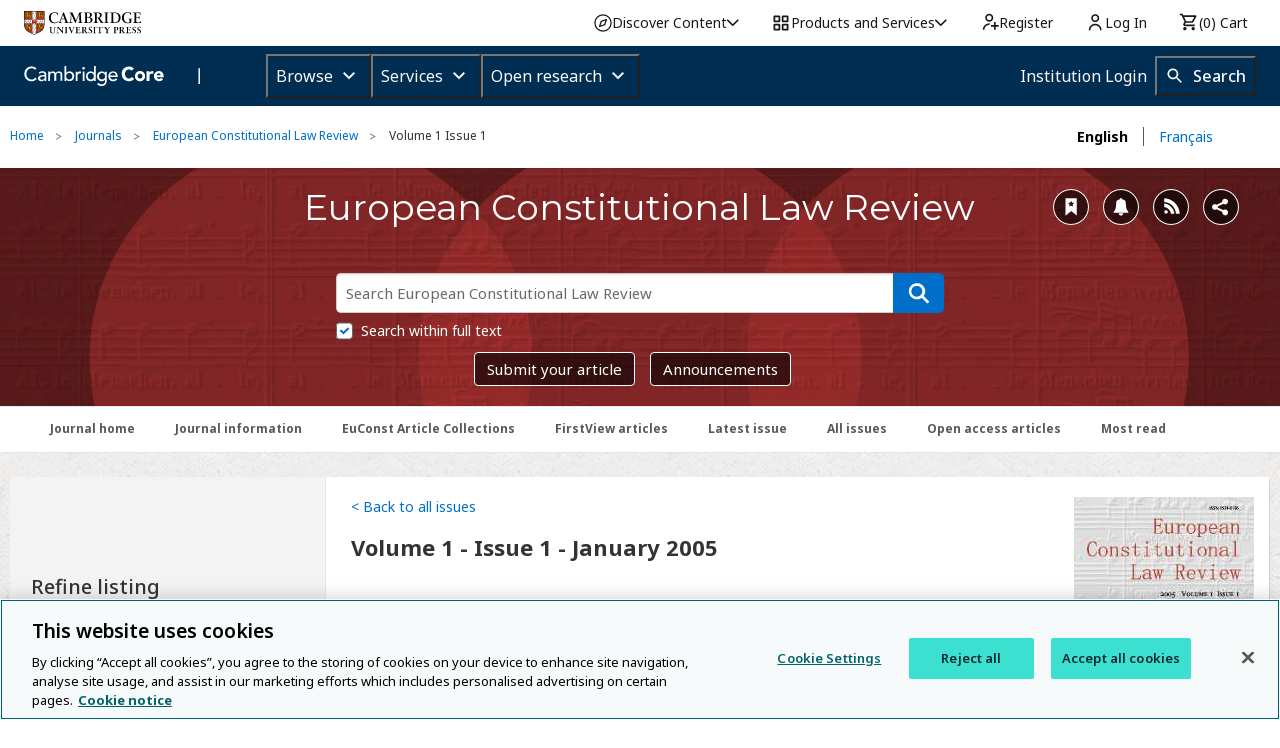

--- FILE ---
content_type: application/javascript; charset=UTF-8
request_url: https://www.cambridge.org/cdn-cgi/challenge-platform/scripts/jsd/main.js
body_size: 8648
content:
window._cf_chl_opt={AKGCx8:'b'};~function(n6,mZ,mG,mv,mq,mF,mP,mC,mr,n1){n6=Q,function(J,y,nx,n5,m,n){for(nx={J:322,y:428,m:442,n:298,a:395,K:444,X:378,s:482,A:503,d:505},n5=Q,m=J();!![];)try{if(n=-parseInt(n5(nx.J))/1*(-parseInt(n5(nx.y))/2)+-parseInt(n5(nx.m))/3+parseInt(n5(nx.n))/4+parseInt(n5(nx.a))/5+parseInt(n5(nx.K))/6+-parseInt(n5(nx.X))/7*(parseInt(n5(nx.s))/8)+-parseInt(n5(nx.A))/9*(parseInt(n5(nx.d))/10),y===n)break;else m.push(m.shift())}catch(a){m.push(m.shift())}}(T,349516),mZ=this||self,mG=mZ[n6(284)],mv={},mv[n6(392)]='o',mv[n6(345)]='s',mv[n6(397)]='u',mv[n6(434)]='z',mv[n6(344)]='n',mv[n6(283)]='I',mv[n6(459)]='b',mq=mv,mZ[n6(355)]=function(J,y,K,X,a4,a3,a2,nT,s,B,R,V,h,O,z){if(a4={J:493,y:320,m:406,n:429,a:321,K:429,X:461,s:270,A:381,d:461,B:270,l:448,R:411,V:313,f:462,b:491,k:417,h:422,O:273,z:348,i:294,M:273,o:354,c:422,L:488,Y:454,Z:501,G:329,v:402,x:302,I:310,H:291,F:360,P:388},a3={J:268,y:364,m:313,n:349,a:360},a2={J:418,y:410,m:286,n:273},nT=n6,s={'hBYPe':function(i,M){return i+M},'lOgVk':function(i,M){return i&M},'zlJQn':function(i,M){return M==i},'NkcDI':function(i,M){return i(M)},'cpoJF':function(i,M){return i-M},'KImHo':function(i,M){return i==M},'EYorw':function(i,M){return i(M)},'yGiNP':function(i,M){return i===M},'GEIiR':nT(a4.J),'wtLiK':function(i,M,o){return i(M,o)},'aYrzP':function(i,M,o){return i(M,o)}},null===y||y===void 0)return X;for(B=s[nT(a4.y)](mH,y),J[nT(a4.m)][nT(a4.n)]&&(B=B[nT(a4.a)](J[nT(a4.m)][nT(a4.K)](y))),B=J[nT(a4.X)][nT(a4.s)]&&J[nT(a4.A)]?J[nT(a4.d)][nT(a4.B)](new J[(nT(a4.A))](B)):function(i,nJ,M){if(nJ=nT,nJ(a3.J)!==nJ(a3.J))return![];else{for(i[nJ(a3.y)](),M=0;M<i[nJ(a3.m)];i[M+1]===i[M]?i[nJ(a3.n)](s[nJ(a3.a)](M,1),1):M+=1);return i}}(B),R='nAsAaAb'.split('A'),R=R[nT(a4.l)][nT(a4.R)](R),V=0;V<B[nT(a4.V)];V++)if(s[nT(a4.f)](s[nT(a4.b)],nT(a4.k))){if(256>Tf[nT(a4.h)](0)){for(QL=0;QY<QZ;Qv<<=1,Qq==Qx-1?(QI=0,QH[nT(a4.O)](QF(QP)),QS=0):QC++,QG++);for(Qr=Qg[nT(a4.h)](0),QN=0;8>QU;Qj=QE<<1|s[nT(a4.z)](QW,1),s[nT(a4.i)](Qe,J0-1)?(J1=0,J2[nT(a4.M)](s[nT(a4.o)](J3,J4)),J5=0):J6++,J7>>=1,QD++);}else{for(J8=1,J9=0;JT<JQ;Jy=Jm<<1.98|Jn,Ja==JK-1?(JX=0,Js[nT(a4.O)](JA(Jd)),JB=0):Ju++,Jl=0,JJ++);for(Jw=JR[nT(a4.c)](0),JV=0;16>Jp;Jb=1.13&Jh|Jk<<1,JO==s[nT(a4.L)](Jz,1)?(Jt=0,Ji[nT(a4.O)](JM(Jo)),Jc=0):JL++,JY>>=1,Jf++);}Qh--,s[nT(a4.Y)](0,QO)&&(Qz=Qt[nT(a4.Z)](2,Qi),QM++),delete Qo[Qc]}else if(h=B[V],O=mI(J,y,h),R(O)){if(nT(a4.G)===nT(a4.v))return null;else z=O==='s'&&!J[nT(a4.x)](y[h]),nT(a4.I)===K+h?s[nT(a4.H)](A,s[nT(a4.F)](K,h),O):z||A(K+h,y[h])}else s[nT(a4.P)](A,K+h,O);return X;function A(i,M,nQ){nQ=nT,Object[nQ(a2.J)][nQ(a2.y)][nQ(a2.m)](X,M)||(X[M]=[]),X[M][nQ(a2.n)](i)}},mF=n6(318)[n6(416)](';'),mP=mF[n6(448)][n6(411)](mF),mZ[n6(356)]=function(y,m,aT,ny,n,K,X,s,A,R,B){for(aT={J:396,y:421,m:338,n:433,a:297,K:357,X:376,s:338,A:313,d:313,B:483,l:273,R:278,V:396,f:302,b:310,k:421},ny=n6,n={},n[ny(aT.J)]=function(l,R){return l===R},n[ny(aT.y)]=function(l,R){return l+R},n[ny(aT.m)]=function(l,R){return l<R},n[ny(aT.n)]=function(l,R){return R===l},n[ny(aT.a)]=ny(aT.K),K=n,X=Object[ny(aT.X)](m),s=0;K[ny(aT.s)](s,X[ny(aT.A)]);s++)if(K[ny(aT.n)](ny(aT.K),K[ny(aT.a)])){if(A=X[s],'f'===A&&(A='N'),y[A]){for(B=0;B<m[X[s]][ny(aT.d)];-1===y[A][ny(aT.B)](m[X[s]][B])&&(mP(m[X[s]][B])||y[A][ny(aT.l)]('o.'+m[X[s]][B])),B++);}else y[A]=m[X[s]][ny(aT.R)](function(R){return'o.'+R})}else R=K[ny(aT.V)]('s',y)&&!k[ny(aT.f)](h[O]),ny(aT.b)===K[ny(aT.k)](z,i)?M(K[ny(aT.k)](o,X),L):R||Y(Z+G,R[x])},mC=function(aC,aS,aP,aF,aH,ax,aq,nn,y,m,n,a){return aC={J:504,y:325,m:413},aS={J:423,y:501,m:276,n:504,a:439,K:497,X:422,s:492,A:477,d:394,B:279,l:336,R:273,V:323,f:372,b:447,k:497,h:372,O:476,z:501,i:394,M:498,o:339,c:495,L:288,Y:474,Z:273,G:474},aP={J:299,y:313},aF={J:422},aH={J:447,y:272,m:313,n:474,a:418,K:410,X:286,s:404,A:347,d:416,B:501,l:418,R:410,V:286,f:323,b:422,k:293,h:273,O:336,z:422,i:469,M:451,o:285,c:273,L:447,Y:496,Z:451,G:498,v:447,x:501,I:412,H:498,F:447,P:293,S:497,C:304,g:450,N:478,U:286,D:353,j:403,E:422,W:273,e:272,T0:305,T1:305,T2:363,T3:501,T4:371,T5:292,T6:477,T7:299,T8:439,T9:477,TT:495},ax={J:358,y:274},aq={J:358,y:474},nn=n6,y={'NuhxO':function(K,X){return K==X},'gzdgg':function(K,X){return K<X},'cYxBO':function(K,X){return K+X},'FJbKs':function(K,X){return K>X},'hBzPb':function(K,X){return K-X},'IgRzy':function(K,X){return K(X)},'yKhof':function(K,X){return K>X},'aMONW':function(K,X){return K|X},'npsaZ':function(K,X){return K<<X},'PZsMO':function(K,X){return K>X},'sOfje':function(K,X){return K&X},'aAVAO':function(K,X){return K<<X},'oemSi':function(K,X){return K(X)},'uZmnT':function(K,X){return K>X},'rkHJF':function(K,X){return K-X},'agujZ':function(K,X){return K|X},'DoPnl':function(K,X){return K-X},'flWQp':function(K,X){return K<X},'usbXP':function(K,X){return K<<X},'DPhQs':function(K,X){return K(X)},'bCLDX':function(K,X){return K==X},'qjNBK':function(K,X){return X==K},'vDXpP':function(K,X){return K>X},'qFCWM':nn(aC.J),'FwXDH':function(K,X){return X==K},'mSwOh':function(K,X){return X!=K},'wPdQm':function(K,X){return K<X},'AbfNf':function(K,X){return K<X},'lEecw':function(K,X){return K-X},'SVXnT':function(K,X){return K*X},'sHPdO':function(K,X){return X===K}},m=String[nn(aC.y)],n={'h':function(K,na,X,s){return na=nn,X={},X[na(ax.J)]=na(ax.y),s=X,K==null?'':n.g(K,6,function(A,nK){return nK=na,s[nK(aq.J)][nK(aq.y)](A)})},'g':function(K,X,s,nX,A,B,R,V,O,z,i,M,o,L,Y,Z,G,x,I,H,F){if(nX=nn,A={'uzoFY':function(P,S){return P(S)}},y[nX(aH.J)](null,K))return'';for(R={},V={},O='',z=2,i=3,M=2,o=[],L=0,Y=0,Z=0;y[nX(aH.y)](Z,K[nX(aH.m)]);Z+=1)if(G=K[nX(aH.n)](Z),Object[nX(aH.a)][nX(aH.K)][nX(aH.X)](R,G)||(R[G]=i++,V[G]=!0),x=y[nX(aH.s)](O,G),Object[nX(aH.a)][nX(aH.K)][nX(aH.X)](R,x))O=x;else for(I=nX(aH.A)[nX(aH.d)]('|'),H=0;!![];){switch(I[H++]){case'0':O=String(G);continue;case'1':R[x]=i++;continue;case'2':z--;continue;case'3':z==0&&(z=Math[nX(aH.B)](2,M),M++);continue;case'4':if(Object[nX(aH.l)][nX(aH.R)][nX(aH.V)](V,O)){if(y[nX(aH.f)](256,O[nX(aH.b)](0))){for(B=0;B<M;L<<=1,y[nX(aH.J)](Y,y[nX(aH.k)](X,1))?(Y=0,o[nX(aH.h)](y[nX(aH.O)](s,L)),L=0):Y++,B++);for(F=O[nX(aH.z)](0),B=0;y[nX(aH.i)](8,B);L=y[nX(aH.M)](y[nX(aH.o)](L,1),F&1),Y==X-1?(Y=0,o[nX(aH.c)](s(L)),L=0):Y++,F>>=1,B++);}else{for(F=1,B=0;B<M;L=F|L<<1,y[nX(aH.L)](Y,X-1)?(Y=0,o[nX(aH.c)](s(L)),L=0):Y++,F=0,B++);for(F=O[nX(aH.b)](0),B=0;y[nX(aH.Y)](16,B);L=y[nX(aH.Z)](L<<1,y[nX(aH.G)](F,1)),y[nX(aH.J)](Y,X-1)?(Y=0,o[nX(aH.c)](s(L)),L=0):Y++,F>>=1,B++);}z--,y[nX(aH.v)](0,z)&&(z=Math[nX(aH.x)](2,M),M++),delete V[O]}else for(F=R[O],B=0;B<M;L=y[nX(aH.I)](L,1)|y[nX(aH.H)](F,1),y[nX(aH.F)](Y,y[nX(aH.P)](X,1))?(Y=0,o[nX(aH.h)](y[nX(aH.S)](s,L)),L=0):Y++,F>>=1,B++);continue}break}if(O!==''){if(nX(aH.C)===nX(aH.g))A[nX(aH.N)](G,z);else{if(Object[nX(aH.a)][nX(aH.R)][nX(aH.U)](V,O)){if(y[nX(aH.D)](256,O[nX(aH.b)](0))){for(B=0;B<M;L<<=1,y[nX(aH.J)](Y,y[nX(aH.j)](X,1))?(Y=0,o[nX(aH.c)](s(L)),L=0):Y++,B++);for(F=O[nX(aH.E)](0),B=0;8>B;L=y[nX(aH.M)](L<<1.14,F&1.1),Y==X-1?(Y=0,o[nX(aH.W)](s(L)),L=0):Y++,F>>=1,B++);}else{for(F=1,B=0;y[nX(aH.e)](B,M);L=y[nX(aH.T0)](L<<1.33,F),X-1==Y?(Y=0,o[nX(aH.c)](s(L)),L=0):Y++,F=0,B++);for(F=O[nX(aH.z)](0),B=0;16>B;L=y[nX(aH.T1)](L<<1,1.02&F),Y==y[nX(aH.T2)](X,1)?(Y=0,o[nX(aH.h)](s(L)),L=0):Y++,F>>=1,B++);}z--,y[nX(aH.L)](0,z)&&(z=Math[nX(aH.T3)](2,M),M++),delete V[O]}else for(F=R[O],B=0;y[nX(aH.T4)](B,M);L=y[nX(aH.T5)](L,1)|1&F,X-1==Y?(Y=0,o[nX(aH.c)](y[nX(aH.T6)](s,L)),L=0):Y++,F>>=1,B++);z--,y[nX(aH.T7)](0,z)&&M++}}for(F=2,B=0;B<M;L=1.38&F|L<<1,Y==X-1?(Y=0,o[nX(aH.h)](s(L)),L=0):Y++,F>>=1,B++);for(;;)if(L<<=1,y[nX(aH.T8)](Y,X-1)){o[nX(aH.c)](y[nX(aH.T9)](s,L));break}else Y++;return o[nX(aH.TT)]('')},'j':function(K,ns){return ns=nn,y[ns(aP.J)](null,K)?'':''==K?null:n.i(K[ns(aP.y)],32768,function(X,nA){return nA=ns,K[nA(aF.J)](X)})},'i':function(K,X,s,nd,A,B,R,V,O,z,i,M,o,L,Y,Z,x,G){for(nd=nn,A=[],B=4,R=4,V=3,O=[],M=s(0),o=X,L=1,z=0;y[nd(aS.J)](3,z);A[z]=z,z+=1);for(Y=0,Z=Math[nd(aS.y)](2,2),i=1;i!=Z;)if(y[nd(aS.m)]===nd(aS.n))G=M&o,o>>=1,y[nd(aS.a)](0,o)&&(o=X,M=y[nd(aS.K)](s,L++)),Y|=(0<G?1:0)*i,i<<=1;else return Z[nd(aS.X)](O);switch(Y){case 0:for(Y=0,Z=Math[nd(aS.y)](2,8),i=1;i!=Z;G=o&M,o>>=1,y[nd(aS.s)](0,o)&&(o=X,M=y[nd(aS.A)](s,L++)),Y|=i*(0<G?1:0),i<<=1);x=m(Y);break;case 1:for(Y=0,Z=Math[nd(aS.y)](2,16),i=1;y[nd(aS.d)](i,Z);G=M&o,o>>=1,0==o&&(o=X,M=s(L++)),Y|=(y[nd(aS.B)](0,G)?1:0)*i,i<<=1);x=y[nd(aS.l)](m,Y);break;case 2:return''}for(z=A[3]=x,O[nd(aS.R)](x);;){if(y[nd(aS.V)](L,K))return'';for(Y=0,Z=Math[nd(aS.y)](2,V),i=1;Z!=i;G=M&o,o>>=1,0==o&&(o=X,M=y[nd(aS.K)](s,L++)),Y|=(y[nd(aS.f)](0,G)?1:0)*i,i<<=1);switch(x=Y){case 0:for(Y=0,Z=Math[nd(aS.y)](2,8),i=1;i!=Z;G=M&o,o>>=1,y[nd(aS.b)](0,o)&&(o=X,M=y[nd(aS.k)](s,L++)),Y|=(y[nd(aS.h)](0,G)?1:0)*i,i<<=1);A[R++]=y[nd(aS.A)](m,Y),x=y[nd(aS.O)](R,1),B--;break;case 1:for(Y=0,Z=Math[nd(aS.z)](2,16),i=1;y[nd(aS.i)](i,Z);G=y[nd(aS.M)](M,o),o>>=1,0==o&&(o=X,M=s(L++)),Y|=y[nd(aS.o)](y[nd(aS.f)](0,G)?1:0,i),i<<=1);A[R++]=m(Y),x=R-1,B--;break;case 2:return O[nd(aS.c)]('')}if(B==0&&(B=Math[nd(aS.y)](2,V),V++),A[x])x=A[x];else if(y[nd(aS.L)](x,R))x=z+z[nd(aS.Y)](0);else return null;O[nd(aS.Z)](x),A[R++]=z+x[nd(aS.G)](0),B--,z=x,0==B&&(B=Math[nd(aS.y)](2,V),V++)}}},a={},a[nn(aC.m)]=n.h,a}(),mr=null,n1=n0(),n3();function n3(Kc,Ko,Ki,Kt,nY,J,y,m,n,a){if(Kc={J:351,y:315,m:399,n:370,a:289,K:379,X:281,s:506,A:377,d:324,B:324,l:361,R:471,V:303,f:506,b:366,k:311,h:311},Ko={J:303,y:289,m:379,n:311,a:332},Ki={J:319,y:280,m:485,n:331,a:346,K:369,X:420,s:332,A:471},Kt={J:409,y:370,m:319,n:415,a:449,K:312,X:280,s:472,A:431,d:296,B:331,l:400,R:365,V:443,f:449,b:443,k:374,h:374,O:502,z:449,i:487,M:269,o:479,c:359,L:468,Y:467,Z:369,G:500,v:413},nY=n6,J={'DqNMs':nY(Kc.J),'WxIrl':nY(Kc.y),'xiMbl':function(K){return K()},'eXptB':function(K,X){return K(X)},'KvNrj':function(K){return K()},'gCAos':function(K){return K()},'zfCBO':function(K,X){return K!==X},'vStRc':nY(Kc.m)},y=mZ[nY(Kc.n)],!y)return;if(!mW())return;(m=![],n=function(nZ,K,X){if(nZ=nY,K={},K[nZ(Ki.J)]=function(s,A){return s+A},K[nZ(Ki.y)]=nZ(Ki.m),K[nZ(Ki.n)]=J[nZ(Ki.a)],K[nZ(Ki.K)]=J[nZ(Ki.X)],X=K,!m){if(m=!![],!J[nZ(Ki.s)](mW))return;J[nZ(Ki.A)](mg,function(s,nG,d,B,l,R,V,f){(nG=nZ,nG(Kt.J)===nG(Kt.J))?n4(y,s):(d=B[nG(Kt.y)],B=X[nG(Kt.m)](nG(Kt.n)+l[nG(Kt.a)][nG(Kt.K)],X[nG(Kt.X)])+d.r+nG(Kt.s),l=new R[(nG(Kt.A))](),l[nG(Kt.d)](X[nG(Kt.B)],B),l[nG(Kt.l)]=2500,l[nG(Kt.R)]=function(){},R={},R[nG(Kt.V)]=V[nG(Kt.f)][nG(Kt.b)],R[nG(Kt.k)]=f[nG(Kt.a)][nG(Kt.h)],R[nG(Kt.O)]=b[nG(Kt.z)][nG(Kt.O)],R[nG(Kt.i)]=k[nG(Kt.z)][nG(Kt.M)],R[nG(Kt.o)]=h,V=R,f={},f[nG(Kt.c)]=z,f[nG(Kt.L)]=V,f[nG(Kt.Y)]=X[nG(Kt.Z)],l[nG(Kt.G)](O[nG(Kt.v)](f)))})}},mG[nY(Kc.a)]!==nY(Kc.K))?J[nY(Kc.X)](n):mZ[nY(Kc.s)]?J[nY(Kc.A)](J[nY(Kc.d)],J[nY(Kc.B)])?(typeof a===nY(Kc.l)&&J[nY(Kc.R)](A,d),J[nY(Kc.V)](s)):mG[nY(Kc.f)](nY(Kc.b),n):(a=mG[nY(Kc.k)]||function(){},mG[nY(Kc.h)]=function(nv){nv=nY,J[nv(Ko.J)](a),mG[nv(Ko.y)]!==nv(Ko.m)&&(mG[nv(Ko.n)]=a,J[nv(Ko.a)](n))})}function mH(J,nr,n9,y){for(nr={J:321,y:376,m:382},n9=n6,y=[];J!==null;y=y[n9(nr.J)](Object[n9(nr.y)](J)),J=Object[n9(nr.m)](J));return y}function me(y,m,KK,Ka,Kn,Km,KQ,nh,n,a,K,X,s,A,d,B){for(KK={J:327,y:301,m:480,n:393,a:351,K:416,X:384,s:400,A:365,d:466,B:326,l:296,R:415,V:449,f:312,b:334,k:458,h:500,O:413,z:440,i:431,M:370,o:486,c:473,L:486,Y:407},Ka={J:350,y:427,m:490,n:437,a:446,K:350},Kn={J:333,y:337},Km={J:480},KQ={J:333,y:400},nh=n6,n={},n[nh(KK.J)]=nh(KK.y),n[nh(KK.m)]=function(l,R){return l+R},n[nh(KK.n)]=nh(KK.a),a=n,K=a[nh(KK.J)][nh(KK.K)]('|'),X=0;!![];){switch(K[X++]){case'0':d[nh(KK.X)]&&(A[nh(KK.s)]=5e3,A[nh(KK.A)]=function(nO){nO=nh,s[nO(KQ.J)](m,nO(KQ.y))});continue;case'1':s={'xDNqa':function(l,R){return l(R)},'HZosC':function(l,R){return l<R},'RgNwD':function(l,R,nz){return nz=nh,a[nz(Km.J)](l,R)},'RIDJb':nh(KK.d)};continue;case'2':A[nh(KK.B)]=function(nt){nt=nh,s[nt(Kn.J)](m,nt(Kn.y))};continue;case'3':A[nh(KK.l)](a[nh(KK.n)],nh(KK.R)+mZ[nh(KK.V)][nh(KK.f)]+nh(KK.b)+d.r);continue;case'4':console[nh(KK.k)](mZ[nh(KK.V)]);continue;case'5':A[nh(KK.h)](mC[nh(KK.O)](JSON[nh(KK.z)](B)));continue;case'6':A=new mZ[(nh(KK.i))]();continue;case'7':d=mZ[nh(KK.M)];continue;case'8':B={'t':mE(),'lhr':mG[nh(KK.o)]&&mG[nh(KK.o)][nh(KK.c)]?mG[nh(KK.L)][nh(KK.c)]:'','api':d[nh(KK.X)]?!![]:![],'c':mU(),'payload':y};continue;case'9':A[nh(KK.Y)]=function(ni){ni=nh,A[ni(Ka.J)]>=200&&s[ni(Ka.y)](A[ni(Ka.J)],300)?m(ni(Ka.m)):m(s[ni(Ka.n)](s[ni(Ka.a)],A[ni(Ka.K)]))};continue}break}}function mN(aU,nl,J,y){return aU={J:370,y:344},nl=n6,J=mZ[nl(aU.J)],!J?null:(y=J.i,typeof y!==nl(aU.y)||y<30)?null:y}function mD(ae,aW,nw,J,y){if(ae={J:391},aW={J:352,y:330,m:275,n:271},nw=n6,J={'xsSWA':function(m,n){return m===n},'aQiAI':nw(ae.J),'OFrig':function(m){return m()}},y=mN(),y===null)return;mr=(mr&&clearTimeout(mr),setTimeout(function(nR){if(nR=nw,J[nR(aW.J)](J[nR(aW.y)],nR(aW.m)))return![];else J[nR(aW.n)](mg)},y*1e3))}function Q(J,y,m,n){return J=J-268,m=T(),n=m[J],n}function mj(J,K0,nV){return K0={J:484},nV=n6,Math[nV(K0.J)]()<J}function mW(K9,K8,K7,nf,J,y,m,n,K,X){if(K9={J:430,y:489,m:383,n:475,a:430,K:309,X:390,s:317,A:306},K8={J:414},K7={J:316},nf=n6,J={'DSPcY':function(a){return a()},'TmSZm':function(a){return a()},'IrGRb':function(a,K){return K===a},'FViDL':function(a,K){return a(K)},'fOUGm':function(a,K,X){return a(K,X)},'iErMc':nf(K9.J)},y=3600,m=mE(),n=Math[nf(K9.y)](Date[nf(K9.m)]()/1e3),n-m>y){if(J[nf(K9.n)]!==nf(K9.a)){if(K={'slvbr':function(s,nb){return nb=nf,J[nb(K7.J)](s)}},X=J[nf(K9.K)](s),J[nf(K9.X)](X,null))return;l=(A&&J[nf(K9.s)](f,b),J[nf(K9.A)](R,function(nk){nk=nf,K[nk(K8.J)](X)},X*1e3))}else return![]}return!![]}function n4(n,a,KY,nq,K,X,s,A){if(KY={J:494,y:405,m:419,n:384,a:494,K:490,X:467,s:405,A:408,d:342,B:457,l:373,R:405,V:408,f:342,b:375,k:463,h:373},nq=n6,K={},K[nq(KY.J)]=function(d,B){return B===d},K[nq(KY.y)]=nq(KY.m),X=K,!n[nq(KY.n)])return;X[nq(KY.a)](a,nq(KY.K))?(s={},s[nq(KY.X)]=X[nq(KY.s)],s[nq(KY.A)]=n.r,s[nq(KY.d)]=nq(KY.K),mZ[nq(KY.B)][nq(KY.l)](s,'*')):(A={},A[nq(KY.X)]=X[nq(KY.R)],A[nq(KY.V)]=n.r,A[nq(KY.f)]=nq(KY.b),A[nq(KY.k)]=a,mZ[nq(KY.B)][nq(KY.h)](A,'*'))}function mI(J,y,m,nC,n8,n,K,X){n=(nC={J:392,y:361,m:340,n:461,a:314,K:461,X:361,s:387},n8=n6,{'rRZYE':function(s,A,B){return s(A,B)}});try{K=y[m]}catch(s){return'i'}if(null==K)return K===void 0?'u':'x';if(n8(nC.J)==typeof K)try{if(n8(nC.y)==typeof K[n8(nC.m)])return K[n8(nC.m)](function(){}),'p'}catch(A){}return J[n8(nC.n)][n8(nC.a)](K)?'a':K===J[n8(nC.K)]?'D':!0===K?'T':!1===K?'F':(X=typeof K,n8(nC.X)==X?n[n8(nC.s)](mx,J,K)?'N':'f':mq[X]||'?')}function n2(n,a,KV,Kw,Kl,no,K,X,s,h,A,d,B,l,R,V,f,b){if(KV={J:460,y:401,m:287,n:308,a:398,K:470,X:435,s:453,A:416,d:296,B:351,l:365,R:400,V:370,f:438,b:367,k:415,h:449,O:312,z:485,i:472,M:431,o:359,c:468,L:467,Y:315,Z:500,G:413,v:443,x:374,I:374,H:502,F:449,P:502,S:487,C:269,g:479},Kw={J:499},Kl={J:300},no=n6,K={'wNyXV':function(k,h,O){return k(h,O)},'dGCyY':function(k){return k()},'WnrfW':function(k,h){return k(h)},'GHQuP':no(KV.J),'tRdRE':function(k,h){return k+h},'XRfFp':function(k,h){return k+h}},!mj(0))return![];s=(X={},X[no(KV.y)]=n,X[no(KV.m)]=a,X);try{if(K[no(KV.n)]===no(KV.a)){if(h={'hDVYv':function(O,z,i,nc){return nc=no,K[nc(Kl.J)](O,z,i)}},K=!![],!K[no(KV.K)](X))return;K[no(KV.X)](s,function(O,nL){nL=no,h[nL(Kw.J)](B,l,O)})}else for(A=no(KV.s)[no(KV.A)]('|'),d=0;!![];){switch(A[d++]){case'0':R[no(KV.d)](no(KV.B),l);continue;case'1':R[no(KV.l)]=function(){};continue;case'2':R[no(KV.R)]=2500;continue;case'3':B=mZ[no(KV.V)];continue;case'4':l=K[no(KV.f)](K[no(KV.b)](no(KV.k)+mZ[no(KV.h)][no(KV.O)]+no(KV.z),B.r),no(KV.i));continue;case'5':R=new mZ[(no(KV.M))]();continue;case'6':V={},V[no(KV.o)]=s,V[no(KV.c)]=b,V[no(KV.L)]=no(KV.Y),R[no(KV.Z)](mC[no(KV.G)](V));continue;case'7':b=(f={},f[no(KV.v)]=mZ[no(KV.h)][no(KV.v)],f[no(KV.x)]=mZ[no(KV.h)][no(KV.I)],f[no(KV.H)]=mZ[no(KV.F)][no(KV.P)],f[no(KV.S)]=mZ[no(KV.h)][no(KV.C)],f[no(KV.g)]=n1,f);continue}break}}catch(h){}}function mx(y,m,nF,n7,n,K){return nF={J:445,y:277,m:465,n:418,a:436,K:286,X:483,s:362},n7=n6,n={},n[n7(nF.J)]=function(X,s){return X instanceof s},n[n7(nF.y)]=function(X,s){return X<s},K=n,K[n7(nF.J)](m,y[n7(nF.m)])&&K[n7(nF.y)](0,y[n7(nF.m)][n7(nF.n)][n7(nF.a)][n7(nF.K)](m)[n7(nF.X)](n7(nF.s)))}function mE(K1,np,J){return K1={J:370,y:489},np=n6,J=mZ[np(K1.J)],Math[np(K1.y)](+atob(J.t))}function T(KZ){return KZ='stljn,Set,getPrototypeOf,now,api,qkajE,removeChild,rRZYE,aYrzP,EeLHr,IrGRb,VJcWU,object,MnpTy,mSwOh,1157770yYwzwm,KUlnc,undefined,tdUUb,NLcFn,timeout,AdeF3,RcWMQ,rkHJF,cYxBO,ZDtqW,Object,onload,sid,VmtbH,hasOwnProperty,bind,aAVAO,QpjsI,slvbr,/cdn-cgi/challenge-platform/h/,split,MUiAE,prototype,cloudflare-invisible,WxIrl,SMPTy,charCodeAt,vDXpP,wkffy,clientInformation,EyoXM,HZosC,282BYvnia,getOwnPropertyNames,mRHSw,XMLHttpRequest,rOSqU,lUvWb,symbol,WnrfW,toString,RgNwD,tRdRE,qjNBK,stringify,navigator,1366803AAIZEo,CnwA5,2804184syaKnv,OamPz,RIDJb,NuhxO,includes,_cf_chl_opt,nRdJQ,aMONW,contentDocument,3|4|5|0|2|1|7|6,KImHo,appendChild,contentWindow,parent,log,boolean,czosV,Array,yGiNP,detail,tabIndex,Function,http-code:,source,chctx,yKhof,dGCyY,eXptB,/invisible/jsd,href,charAt,iErMc,lEecw,DPhQs,uzoFY,JBxy9,wfRaN,GwQyT,44896VsAlir,indexOf,random,/b/ov1/0.05708794668914315:1769844069:O-QBlP9TAyIaE3RQoXRfpRA5YlnRU8t1qWw59zS4v8c/,location,pkLOA2,cpoJF,floor,success,GEIiR,FwXDH,sNxpp,WojCx,join,PZsMO,oemSi,sOfje,hDVYv,send,pow,LRmiB4,9927TftidN,GqgTG,1650OEzqhq,addEventListener,gvqSo,aUjz8,from,OFrig,gzdgg,push,t5j+mxEXyzkK4iHU7QT$2LrsNSCOG6-3w0nVRqoWBdZh1fJaF9DegM8YpbvcIAPul,SESxm,qFCWM,okthw,map,wPdQm,gzfnu,gCAos,iframe,bigint,document,npsaZ,call,TYlZ6,sHPdO,readyState,body,wtLiK,usbXP,hBzPb,zlJQn,style,open,Anjwb,1526764jRIqiw,bCLDX,wNyXV,1|7|4|6|3|0|9|2|8|5,isNaN,KvNrj,bVsKD,agujZ,fOUGm,rubFd,GHQuP,TmSZm,d.cookie,onreadystatechange,AKGCx8,length,isArray,jsd,DSPcY,FViDL,_cf_chl_opt;JJgc4;PJAn2;kJOnV9;IWJi4;OHeaY1;DqMg0;FKmRv9;LpvFx1;cAdz2;PqBHf2;nFZCC5;ddwW5;pRIb1;rxvNi8;RrrrA2;erHi9,GTvUC,EYorw,concat,2123WTvQwI,FJbKs,vStRc,fromCharCode,onerror,gqhXH,error on cf_chl_props,UABWj,aQiAI,jugzV,xiMbl,xDNqa,/jsd/oneshot/d251aa49a8a3/0.05708794668914315:1769844069:O-QBlP9TAyIaE3RQoXRfpRA5YlnRU8t1qWw59zS4v8c/,opXJA,IgRzy,xhr-error,wPYBb,SVXnT,catch,randomUUID,event,display: none,number,string,DqNMs,4|2|3|1|0,lOgVk,splice,status,POST,xsSWA,uZmnT,NkcDI,pRIb1,rxvNi8,RWOFj,fcnaA,errorInfoObject,hBYPe,function,[native code],DoPnl,sort,ontimeout,DOMContentLoaded,XRfFp,createElement,nCHda,__CF$cv$params,flWQp,AbfNf,postMessage,SSTpq3,error,keys,zfCBO,490dgVBkp,loading'.split(','),T=function(){return KZ},T()}function mU(){return mN()!==null}function mg(J,aN,ag,nB,y,m){aN={J:361,y:328,m:307,n:481},ag={J:426},nB=n6,y={'EyoXM':nB(aN.J),'rubFd':function(n){return n()},'GwQyT':nB(aN.y)},m=y[nB(aN.m)](mS),me(m.r,function(n,nu){nu=nB,typeof J===y[nu(ag.J)]&&J(n),mD()}),m.e&&n2(y[nB(aN.n)],m.e)}function mS(am,nm,m,n,a,K,X,s){m=(am={J:335,y:441,m:385,n:389,a:368,K:282,X:295,s:343,A:464,d:290,B:455,l:456,R:425,V:432,f:380,b:452,k:290,h:386,O:424},nm=n6,{'wkffy':function(A,d){return A!==d},'qkajE':function(A,d){return d===A},'EeLHr':nm(am.J),'rOSqU':nm(am.y),'stljn':function(A,d,B,l,R){return A(d,B,l,R)}});try{return m[nm(am.m)](nm(am.J),m[nm(am.n)])?(n=mG[nm(am.a)](nm(am.K)),n[nm(am.X)]=nm(am.s),n[nm(am.A)]='-1',mG[nm(am.d)][nm(am.B)](n),a=n[nm(am.l)],K={},K=pRIb1(a,a,'',K),K=pRIb1(a,a[nm(am.R)]||a[m[nm(am.V)]],'n.',K),K=m[nm(am.f)](pRIb1,a,n[nm(am.b)],'d.',K),mG[nm(am.k)][nm(am.h)](n),X={},X.r=K,X.e=null,X):m[nm(am.O)](s(),null)}catch(d){return s={},s.r={},s.e=d,s}}function n0(KX,nM){return KX={J:341},nM=n6,crypto&&crypto[nM(KX.J)]?crypto[nM(KX.J)]():''}}()